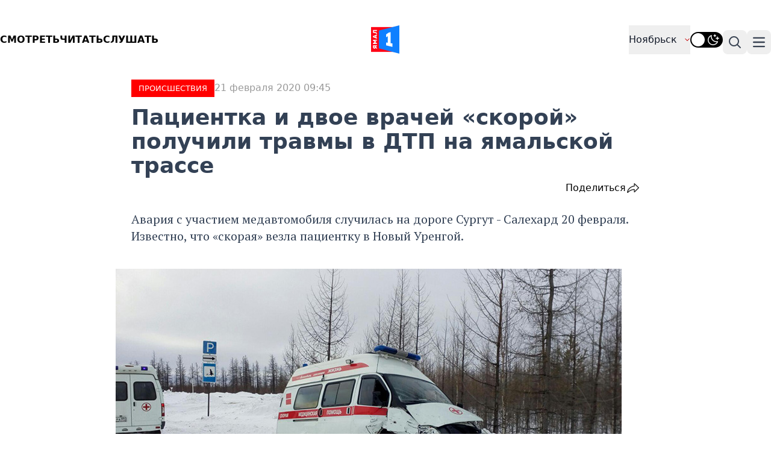

--- FILE ---
content_type: text/html; charset=UTF-8
request_url: https://yamal1.ru/novosti/2020/02/21/patcientka-i-dvoe-vrachei-poluchili-travmy-v-dtp-na-iamal-skoi-trasse/
body_size: 16988
content:
<!DOCTYPE html>
<html lang="ru">

<head>
    <meta charset="utf-8">
    <meta name="viewport" content="width=device-width, initial-scale=1.0">

    <link rel="canonical" href="https://yamal1.ru/novosti/2020/02/21/patcientka-i-dvoe-vrachei-poluchili-travmy-v-dtp-na-iamal-skoi-trasse/">
    <link href="/local/templates/yamal/image/icon/favicon.ico" rel="shortcut icon" type="image/vnd.microsoft.icon">
	<link href="/local/templates/yamal/image/icon/apple-touch-icon.png" rel="apple-touch-icon" sizes="180x180">
	<link href="/local/templates/yamal/image/icon/favicon-32x32.png" rel="icon" type="image/png" sizes="32x32">
	<link href="/local/templates/yamal/image/icon/favicon-16x16.png"rel="icon" type="image/png" sizes="16x16">
	<link href="/local/templates/yamal/image/icon/site.webmanifest"rel="manifest">

    <base href="https://yamal1.ru/novosti/2020/02/21/patcientka-i-dvoe-vrachei-poluchili-travmy-v-dtp-na-iamal-skoi-trasse/" />
    <meta name="resourse-type" content="Document" />
    <meta name="MobileOptimized" content="width" />
    <meta name="HandheldFriendly" content="true" />
        <meta name="author" content="YAMAL1.RU" />
    <meta name="owner" content="YAMAL1.RU">
    <meta name="revisit-after" content="4 days">
    <meta name="twitter:url" content="https://yamal1.ru/novosti/2020/02/21/patcientka-i-dvoe-vrachei-poluchili-travmy-v-dtp-na-iamal-skoi-trasse/">
    <meta name="twitter:title" content="Пациентка и двое врачей  «скорой» получили травмы в ДТП на ямальской трассе">
    <meta name="twitter:card" content="summary_large_image">
    <meta name="twitter:site" content="@YAMAL1.RU">
    <meta name="twitter:description" content="Авария с участием медавтомобиля случилась на дороге Сургут - Салехард 20 февраля. Известно, что «скорая» везла пациентку в Новый Уренгой.">
    <meta name="twitter:creator" content="@YAMAL1.RU">
    <meta name="twitter:image:src" content="https://yamal1.ru/upload/iblock/d41/uoxfb6rsp5m7jskh3j92l6aakdwsq3j6.jpg">
    <meta name="twitter:image" content="https://yamal1.ru/upload/iblock/d41/uoxfb6rsp5m7jskh3j92l6aakdwsq3j6.jpg">
    <meta name="twitter:domain" content="YAMAL1.RU">
    <meta name="og:title" content="Пациентка и двое врачей  «скорой» получили травмы в ДТП на ямальской трассе">
    <meta name="og:site_name" content="YAMAL1.RU">
    <meta name="og:type" content="article">
    <meta name="og:image" content="https://yamal1.ru/upload/iblock/d41/uoxfb6rsp5m7jskh3j92l6aakdwsq3j6.jpg">
    <meta name="og:description" content="Авария с участием медавтомобиля случилась на дороге Сургут - Салехард 20 февраля. Известно, что «скорая» везла пациентку в Новый Уренгой.">
    <meta name="og:url" content="https://yamal1.ru/novosti/2020/02/21/patcientka-i-dvoe-vrachei-poluchili-travmy-v-dtp-na-iamal-skoi-trasse/">
    <meta name="article:author" content="YAMAL1.RU">
    <meta name="article:section" content="ПРОИCШЕСТВИЯ,Ямал">
    <meta name="title" content="Пациентка и двое врачей  «скорой» получили травмы в ДТП на ямальской трассе">
    <title>Пациентка и двое врачей  «скорой» получили травмы в ДТП на ямальской трассе</title>
    <meta http-equiv="Content-Type" content="text/html; charset=UTF-8" />
<meta name="robots" content="index, follow" />
<meta name="keywords" content="Ямал, трасса, авария, ДТП, скорая помощь, травмы" />
<meta name="description" content="Авария с участием медавтомобиля случилась на дороге Сургут - Салехард 20 февраля. Известно, что «скорая» везла пациентку в Новый Уренгой." />
<script data-skip-moving="true">(function(w, d, n) {var cl = "bx-core";var ht = d.documentElement;var htc = ht ? ht.className : undefined;if (htc === undefined || htc.indexOf(cl) !== -1){return;}var ua = n.userAgent;if (/(iPad;)|(iPhone;)/i.test(ua)){cl += " bx-ios";}else if (/Windows/i.test(ua)){cl += ' bx-win';}else if (/Macintosh/i.test(ua)){cl += " bx-mac";}else if (/Linux/i.test(ua) && !/Android/i.test(ua)){cl += " bx-linux";}else if (/Android/i.test(ua)){cl += " bx-android";}cl += (/(ipad|iphone|android|mobile|touch)/i.test(ua) ? " bx-touch" : " bx-no-touch");cl += w.devicePixelRatio && w.devicePixelRatio >= 2? " bx-retina": " bx-no-retina";if (/AppleWebKit/.test(ua)){cl += " bx-chrome";}else if (/Opera/.test(ua)){cl += " bx-opera";}else if (/Firefox/.test(ua)){cl += " bx-firefox";}ht.className = htc ? htc + " " + cl : cl;})(window, document, navigator);</script>


<link href="/bitrix/cache/css/s1/yamal/page_b0bb78aa8307a368a3df964fcbd9eada/page_b0bb78aa8307a368a3df964fcbd9eada_v1.css?17543002343018" type="text/css"  rel="stylesheet" />
<link href="/bitrix/cache/css/s1/yamal/template_6c8d4b28b81fe36091c5f3e29534129c/template_6c8d4b28b81fe36091c5f3e29534129c_v1.css?1754300234919" type="text/css"  data-template-style="true" rel="stylesheet" />







    
        <link rel="stylesheet" href="/local/templates/yamal/css/lib/fancybox.min.css">
    <link rel="stylesheet" href="/local/templates/yamal/css/lib/swiper-bundle.min.css">
  
    <link rel="stylesheet" href="/local/templates/yamal/public/style.css">
    
                    
                
    
    <style>
        @import url('/local/templates/yamal/css/fonts.css');
    </style>

    <link rel="preconnect" href="https://fonts.googleapis.com">
    <link rel="preconnect" href="https://fonts.gstatic.com" crossorigin>
    <link href="https://fonts.googleapis.com/css2?family=PT+Serif:ital,wght@0,400;0,700;1,400;1,700&display=swap" rel="stylesheet">
    </head>

<body class="dark:bg-slate-800  dark:text-white">
    <!-- Yandex.Metrika counter -->
      <noscript><div><img src="https://mc.yandex.ru/watch/82650532" style="position:absolute; left:-9999px;" alt="" /></div></noscript> <!-- /Yandex.Metrika counter -->
        
            <header itemscope itemtype="http://schema.org/Organization">
      
      

        <!--Видео-->  

        <!--div class="container m-auto">
                <div class="mb-[12px]">
                    <div class="flex flex-wrap justify-start align-start w-full gap-[32px]">
                        <div class="relative w-screen max-h-[300px]" itemscope="" itemtype="http://schema.org/NewsArticle">
                            <a href="https://vk.com/wall-101544511_180527" title="yamal1">
                            <video autoplay="true" muted="true" loop="true">
                                <source type="video/webm" src="/upload/banners/duh.webm" />
                                <source type="video/mp4" src="/upload/banners/duh.mp4" />
                            </video>
                            </a>
                        </div>
                    </div>
                </div>
        </div-->

        <!--Статика-->   

        <!--div class="container m-auto">
                <div class="mb-[12px]">
                    <div class="flex flex-wrap justify-start align-start w-full gap-[32px]">
                        <div class="relative w-screen max-h-[300px]" style="background-color:#071e63;" itemscope="" itemtype="http://schema.org/NewsArticle">
                            <a href="https://yamal1.ru/novosti/2025/08/02/semak_o_transferah_konkurencii_i_borbe_za_chempionstvo/" title="yamal1">
                           <img style="  display: block;
                                            margin-left: auto; 
                                            margin-right: auto; 
                                            height: auto;"
                            src="/upload/banners/banner_semak_resize.png" />
                            </a>
                        </div>
                    </div>
                </div>
        </div-->
      
      


            <section class="lg:hidden" itemscope itemtype="http://schema.org/NewsArticle">
        <div class="container m-auto">
            <div class="mb-[12px]">
                <a href="/spetcproekty/" title="Спецпроекты"><span class="py-[6px] px-[16px] text-white bg-[#E3120E] uppercase font-semibold text-lg" itemprop="articleSection">Спецпроект</span></a>
                <div class="flex flex-wrap justify-start align-start w-full gap-[32px]">
                    <div class="relative w-screen max-h-[460px]" itemscope itemtype="http://schema.org/NewsArticle">
                        <a href="/novosti/2026/01/05/kakoe-est-obuchenie-v-kompanii/" title="Какое есть обучение в компании?">
                            <img class="w-[100%] h-[100%] object-cover" src="/upload/resize_cache/iblock/895/840_472_1/83nqsf055tn31adzkdlft18ehgz59r6t.jpg" alt="" itemprop="image">
                            <div class="bg-gradient-to-t from-[#070707] to-transparent absolute h-[100%] w-[100%] bottom-0">
                                <div class="flex gap-[12px] absolute bottom-[32px] left-[18px] md:left-[28px] flex-wrap">
                                    <div class="w-[100%]">
                                        <h3 class="w-full lg:w-[60%] text-white text-[32px] font-semibold inline-block text-xl md:text-3xl dark:text-white" itemprop="headline">
                                            Какое есть обучение в компании?                                        </h3>
                                    </div>
                                </div>
                            </div>
                        </a>
                    </div>
                </div>
            </div>
    </section>
        
        <div class="container m-auto">
            <div class="grid grid-cols-3 header__bottom pt-[42px] md:pb-[42px] pb-[20px] align-middle">
                <nav class="hidden md:flex">
                    <ul class="flex gap-[24px] uppercase font-semibold">
                        <a class="m-auto" href="#" data-modal-target="default-modal" data-modal-toggle="default-modal">
                            <li>Смотреть</li>
                        </a>
                        <a class="m-auto" href="/spetcproekty/">
                            <li>Читать</li>
                        </a>
                        <a class="m-auto" href="/radio/" target="_blank">Слушать</a>
                    </ul>
                </nav>
                <button data-collapse-toggle="mega-menu-search" type="button" class="md:hidden inline-flex items-center p-1 w-10 h-10 justify-center text-sm text-gray-700 rounded-lg hover:bg-gray-100 focus:outline-none focus:ring-2 focus:ring-gray-200 dark:text-gray-400 dark:hover:bg-gray-700 dark:focus:ring-gray-600 mt-1 aria-controls=" mega-menu-full" aria-expanded="false">
                    <span class="sr-only">Поиск</span>
                    <svg xmlns="http://www.w3.org/2000/svg" fill="none" viewBox="0 0 22 22" stroke-width="2.5" stroke="currentColor" class="w-7 h-7">
                        <path stroke-linecap="round" stroke-linejoin="round" d="M21 21l-5.197-5.197m0 0A7.5 7.5 0 105.196 5.196a7.5 7.5 0 0010.607 10.607z" />
                    </svg>
                </button>

                <!--Logo-->
                <figure class="flex justify-center">
                    <a href="https://yamal1.ru"><img src="/local/templates/yamal/image/logo.svg" alt="logo" width="47px"></a>
                </figure>

                <div class="flex justify-end gap-[10px]">
                                        <button data-collapse-toggle="mega-menu-full-geo" class="hidden md:flex items-center justify-between w-full py-2 px-3 font-medium text-gray-900 border-b border-gray-100 md:w-auto hover:bg-gray-50 md:hover:bg-transparent md:border-0 md:p-0 dark:text-white focus:ring-gray-200  dark:hover:bg-gray-700 md:dark:hover:bg-transparent dark:focus:ring-gray-600 dark:border-gray-700 ">
                        Ноябрьск                        <svg xmlns="http://www.w3.org/2000/svg" viewBox="0 0 24 24" fill="currentColor" class="w-2.5 h-2.5 ms-3 stroke-red-500">
                            <path fill-rule="evenodd" d="M12.53 16.28a.75.75 0 01-1.06 0l-7.5-7.5a.75.75 0 011.06-1.06L12 14.69l6.97-6.97a.75.75 0 111.06 1.06l-7.5 7.5z" clip-rule="evenodd" stroke-width="2" stroke-linejoin="round" />
                        </svg>
                    </button>

                    <div class="flex relative">
                        <input class="m-auto hidden peer/theme light-switch" name="light-switch" id="theme-switch" type="checkbox">

                                                <label for="theme-switch" class="m-auto w-[54px] h-[26px] rounded-[50px] bg-black peer-checked/theme:bg-amber-300 duration-200"></label>
                        <label for="theme-switch" class="w-[22px] h-[22px] rounded-[50%] bg-white absolute top-[50%] translate-y-[-50%] left-[2px] peer-checked/theme:left-[29px] duration-200"></label>

                        <label for="theme-switch" class="absolute top-[50%] translate-y-[-50%] right-[6px] opacity-100 peer-checked/theme:opacity-0 duration-200">
                            <img class="" src="/local/templates/yamal/image/icon/dark_theme.svg" alt="">
                        </label>

                        <label for="theme-switch" class="absolute top-[50%] translate-y-[-50%] left-[6px] opacity-0 peer-checked/theme:opacity-100 duration-200">
                            <img class="" src="/local/templates/yamal/image/icon/light_theme.svg" alt="">
                        </label>
                    </div>


                    <button data-collapse-toggle="mega-menu-search" type="button" class="hidden md:inline-flex items-center p-2 w-10 h-10 justify-center text-sm text-gray-700 rounded-lg hover:bg-gray-100 focus:outline-none focus:ring-2 focus:ring-gray-200 dark:text-gray-400 dark:hover:bg-gray-700 dark:focus:ring-gray-600 sm:mt-2 mt-1 aria-controls=" mega-menu-full" aria-expanded="false">
                        <span class="sr-only">Поиск</span>
                        <svg xmlns="http://www.w3.org/2000/svg" fill="none" viewBox="0 0 24 24" stroke-width="2" stroke="currentColor" class="w-6 h-6">
                            <path stroke-linecap="round" stroke-linejoin="round" d="M21 21l-5.197-5.197m0 0A7.5 7.5 0 105.196 5.196a7.5 7.5 0 0010.607 10.607z" />
                        </svg>
                    </button>

                    <button data-collapse-toggle="mega-menu-full-dropdown" type="button" class="inline-flex items-center p-2 w-10 h-10 justify-center text-sm text-gray-700 rounded-lg hover:bg-gray-100 focus:outline-none focus:ring-2 focus:ring-gray-200 dark:text-gray-400 dark:hover:bg-gray-700 dark:focus:ring-gray-600 sm:mt-2 mt-1 aria-controls=" mega-menu-full" aria-expanded="false">
                        <span class="sr-only">Навигация по категориям</span>
                        <svg class="w-5 h-5" aria-hidden="true" xmlns="http://www.w3.org/2000/svg" fill="none" viewBox="0 0 17 14">
                            <path stroke="currentColor" stroke-linecap="round" stroke-linejoin="round" stroke-width="2" d="M1 1h15M1 7h15M1 13h15" />
                        </svg>
                    </button>
                </div>
            </div>
            <div class="grid grid-cols-3 md:hidden uppercase font-semibold pb-[42px] mb-[10px]">
                <a href="#" class="flex justify-start ml-3" data-modal-target="default-modal" data-modal-toggle="default-modal" class="flex justify-start ml-3">Смотреть</a>
                <a href="/spetcproekty/" class="m-auto">Читать</a>
                <a href="/radio/" class="flex justify-end mr-3">Слушать</a>
            </div>
        </div>
        </div>

        
        <div id="default-modal" tabindex="-1" aria-hidden="true" class="hidden overflow-y-auto overflow-x-hidden fixed top-0 right-0 left-0 z-50 justify-center items-center w-full md:inset-0 h-[calc(100%-1rem)] max-h-full" onclick="StopPlayPlayer()">
    <div class="relative p-4 w-full max-w-2xl max-h-full">
        <!-- Modal content -->
        <div class="relative bg-black rounded-lg shadow dark:bg-gray-700">
            <!-- Modal header -->
            <div class="flex items-center justify-between pl-4 md:pl-4 rounded-t dark:border-gray-600 gap-[6px]">
				<div class="m-auto mx-0 w-[6px] h-[6px] bg-[#E3120E] rounded-[50%]"></div>
                <div class="text-base font-semibold text-gray-200 dark:text-white">
                    Прямой эфир
                </div>
                <button type="button" class="text-gray-400 bg-transparent hover:bg-gray-200 hover:text-gray-900 rounded-lg text-sm w-8 h-8 ms-auto inline-flex justify-center items-center dark:hover:bg-gray-600 dark:hover:text-white" data-modal-hide="default-modal" onclick="StopPlayPlayer()">
                    <svg class="w-3 h-3" aria-hidden="true" xmlns="http://www.w3.org/2000/svg" fill="none" viewBox="0 0 14 14">
                        <path stroke="currentColor" stroke-linecap="round" stroke-linejoin="round" stroke-width="2" d="m1 1 6 6m0 0 6 6M7 7l6-6M7 7l-6 6" />
                    </svg>
                    <span class="sr-only">Закрыть</span>
                </button>
            </div>
            <!-- Modal body -->
            <div class="p-1 md:p-2">
                <p class="text-base leading-relaxed text-gray-500 dark:text-gray-400">
                <div class="player_cont01 embed-responsive embed-responsive-16by9">
                    <div id="player"></div>

                                        
                </div>


                </p>
            </div>
        </div>
    </div>
</div>            <!--Menu-->
            
<nav class="bg-white border-gray-200 dark:border-gray-600 dark:bg-gray-900 container m-auto">

	<div id="mega-menu-full-dropdown" class="mt-1 border-gray-200 shadow-sm bg-gray-50 md:bg-white dark:bg-gray-800 dark:border-gray-600 hidden">
		<div class="grid px-4 pb-5 mx-auto text-gray-900 dark:text-white lg:grid-cols-3 md:px-6">
			<ul>
						<li>
			<a href="/?nt=ekonomika" title="ЭКОНОМИКА" class="block p-3 rounded-lg hover:bg-gray-100 dark:hover:bg-gray-700">
				<div class="font-semibold">ЭКОНОМИКА</div>
			</a>
		</li>
			<li>
			<a href="/?nt=proishestviia" title="ПРОИCШЕСТВИЯ" class="block p-3 rounded-lg hover:bg-gray-100 dark:hover:bg-gray-700">
				<div class="font-semibold">ПРОИCШЕСТВИЯ</div>
			</a>
		</li>
			<li>
			<a href="/?nt=politika" title="ПОЛИТИКА" class="block p-3 rounded-lg hover:bg-gray-100 dark:hover:bg-gray-700">
				<div class="font-semibold">ПОЛИТИКА</div>
			</a>
		</li>
				</ul>
			<ul>
				<li>
			<a href="/?nt=sport" title="СПОРТ" class="block p-3 rounded-lg hover:bg-gray-100 dark:hover:bg-gray-700">
				<div class="font-semibold">СПОРТ</div>
			</a>
		</li>
			<li>
			<a href="/?nt=kul-tura" title="КУЛЬТУРА" class="block p-3 rounded-lg hover:bg-gray-100 dark:hover:bg-gray-700">
				<div class="font-semibold">КУЛЬТУРА</div>
			</a>
		</li>
			<li>
			<a href="/?nt=afisha" title="АФИША" class="block p-3 rounded-lg hover:bg-gray-100 dark:hover:bg-gray-700">
				<div class="font-semibold">АФИША</div>
			</a>
		</li>
				</ul>
			<ul>
				<li>
			<a href="/?nt=obshchestvo" title="ОБЩЕСТВО" class="block p-3 rounded-lg hover:bg-gray-100 dark:hover:bg-gray-700">
				<div class="font-semibold">ОБЩЕСТВО</div>
			</a>
		</li>
			<li>
			<a href="/?nt=obrazovanie" title="ОБРАЗОВАНИЕ" class="block p-3 rounded-lg hover:bg-gray-100 dark:hover:bg-gray-700">
				<div class="font-semibold">ОБРАЗОВАНИЕ</div>
			</a>
		</li>
			<li>
			<a href="/?nt=meditcina" title="МЕДИЦИНА" class="block p-3 rounded-lg hover:bg-gray-100 dark:hover:bg-gray-700">
				<div class="font-semibold">МЕДИЦИНА</div>
			</a>
		</li>
				</ul>
			<ul>
				<li>
			<a href="/?nt=pogoda" title="ПОГОДА" class="block p-3 rounded-lg hover:bg-gray-100 dark:hover:bg-gray-700">
				<div class="font-semibold">ПОГОДА</div>
			</a>
		</li>
			<li>
			<a href="/?nt=ekologiia" title="ЭКОЛОГИЯ" class="block p-3 rounded-lg hover:bg-gray-100 dark:hover:bg-gray-700">
				<div class="font-semibold">ЭКОЛОГИЯ</div>
			</a>
		</li>
			<li>
			<a href="/?nt=transport" title="ТРАНСПОРТ" class="block p-3 rounded-lg hover:bg-gray-100 dark:hover:bg-gray-700">
				<div class="font-semibold">ТРАНСПОРТ</div>
			</a>
		</li>
				</ul>
			<ul>
				<li>
			<a href="/?nt=tek" title="ТЭК" class="block p-3 rounded-lg hover:bg-gray-100 dark:hover:bg-gray-700">
				<div class="font-semibold">ТЭК</div>
			</a>
		</li>
			<li>
			<a href="/?nt=zhkkh" title="ЖКХ" class="block p-3 rounded-lg hover:bg-gray-100 dark:hover:bg-gray-700">
				<div class="font-semibold">ЖКХ</div>
			</a>
		</li>
			<li>
			<a href="/?nt=stroitel-stvo" title="СТРОИТЕЛЬСТВО" class="block p-3 rounded-lg hover:bg-gray-100 dark:hover:bg-gray-700">
				<div class="font-semibold">СТРОИТЕЛЬСТВО</div>
			</a>
		</li>
	
			</ul>
		</div>
	</div>
</nav>
        <!--Search-->
        <nav class="bg-white border-gray-200 dark:border-gray-600 dark:bg-gray-900 container m-auto">

            <div id="mega-menu-search" class="mt-1 border-gray-200 shadow-sm bg-gray-50 md:bg-white  dark:bg-gray-800 dark:border-gray-600 hidden">
                <div class="grid px-4 pb-5 mx-auto text-gray-900 dark:text-white grid-cols-1 md:px-6">
                    <div class="relative mt-3 ">
                        <form id="sform_min01" action="/search/" method="get">
                            <button class="absolute inset-y-0 start-0 flex items-center ps-3">
                                <svg class="w-4 h-4 text-gray-500 dark:text-gray-400" aria-hidden="true" xmlns="http://www.w3.org/2000/svg" fill="none" viewBox="0 0 20 20">
                                    <path stroke="currentColor" stroke-linecap="round" stroke-linejoin="round" stroke-width="2" d="m19 19-4-4m0-7A7 7 0 1 1 1 8a7 7 0 0 1 14 0Z" />
                                </svg>
                            </button>

                            <input name="q" type="text" id="search-navbar" class="block w-full p-2 ps-10 text-sm text-gray-900 border border-gray-300 rounded-lg bg-gray-50 focus:ring-blue-500 focus:border-blue-500 dark:bg-gray-700 dark:border-gray-600 dark:placeholder-gray-400 dark:text-white dark:focus:ring-blue-500 dark:focus:border-blue-500" placeholder="Введите слово..." value="">
                        </form>
                    </div>


                </div>
            </div>
        </nav>

        <!--GEO-->
        <nav class="bg-white border-gray-200 dark:border-gray-600 dark:bg-gray-900 container m-auto">
    <div id="mega-menu-full-geo" class="mt-1 border-gray-200 shadow-sm bg-gray-50 md:bg-white dark:bg-gray-800 dark:border-gray-600 hidden">
        <div class="grid px-4 pb-5 mx-auto text-gray-900 dark:text-white xl:grid-cols-4 grid-cols-2 md:px-6">
            <ul>
                        <li>
            <a href="/geo/iamal/" title="Ямал" class="block p-3 rounded-lg hover:bg-gray-100 dark:hover:bg-gray-700">
                <div class="font-semibold">Ямал</div>
            </a>
        </li>
            <li>
            <a href="/geo/novyi-urengoi/" title="Новый Уренгой" class="block p-3 rounded-lg hover:bg-gray-100 dark:hover:bg-gray-700">
                <div class="font-semibold">Новый Уренгой</div>
            </a>
        </li>
            <li>
            <a href="/geo/noiabr-sk/" title="Ноябрьск" class="block p-3 rounded-lg hover:bg-gray-100 dark:hover:bg-gray-700">
                <div class="font-semibold">Ноябрьск</div>
            </a>
        </li>
            <li>
            <a href="/geo/salekhard/" title="Салехард" class="block p-3 rounded-lg hover:bg-gray-100 dark:hover:bg-gray-700">
                <div class="font-semibold">Салехард</div>
            </a>
        </li>
            <li>
            <a href="/geo/nadym/" title="Надым" class="block p-3 rounded-lg hover:bg-gray-100 dark:hover:bg-gray-700">
                <div class="font-semibold">Надым</div>
            </a>
        </li>
                </ul>
            <ul>
                <li>
            <a href="/geo/gubkinskii/" title="Губкинский" class="block p-3 rounded-lg hover:bg-gray-100 dark:hover:bg-gray-700">
                <div class="font-semibold">Губкинский</div>
            </a>
        </li>
            <li>
            <a href="/geo/muravlenko/" title="Муравленко" class="block p-3 rounded-lg hover:bg-gray-100 dark:hover:bg-gray-700">
                <div class="font-semibold">Муравленко</div>
            </a>
        </li>
            <li>
            <a href="/geo/labytnangi/" title="Лабытнанги" class="block p-3 rounded-lg hover:bg-gray-100 dark:hover:bg-gray-700">
                <div class="font-semibold">Лабытнанги</div>
            </a>
        </li>
            <li>
            <a href="/geo/tarko-sale/" title="Тарко-Сале" class="block p-3 rounded-lg hover:bg-gray-100 dark:hover:bg-gray-700">
                <div class="font-semibold">Тарко-Сале</div>
            </a>
        </li>
            <li>
            <a href="/geo/pangody/" title="Пангоды" class="block p-3 rounded-lg hover:bg-gray-100 dark:hover:bg-gray-700">
                <div class="font-semibold">Пангоды</div>
            </a>
        </li>
                </ul>
            <ul>
                <li>
            <a href="/geo/purpe/" title="Пурпе" class="block p-3 rounded-lg hover:bg-gray-100 dark:hover:bg-gray-700">
                <div class="font-semibold">Пурпе</div>
            </a>
        </li>
            <li>
            <a href="/geo/tazovskii/" title="Тазовский" class="block p-3 rounded-lg hover:bg-gray-100 dark:hover:bg-gray-700">
                <div class="font-semibold">Тазовский</div>
            </a>
        </li>
            <li>
            <a href="/geo/iar-sale/" title="Яр-Сале" class="block p-3 rounded-lg hover:bg-gray-100 dark:hover:bg-gray-700">
                <div class="font-semibold">Яр-Сале</div>
            </a>
        </li>
            <li>
            <a href="/geo/urengoi/" title="Уренгой" class="block p-3 rounded-lg hover:bg-gray-100 dark:hover:bg-gray-700">
                <div class="font-semibold">Уренгой</div>
            </a>
        </li>
            <li>
            <a href="/geo/kharp/" title="Харп" class="block p-3 rounded-lg hover:bg-gray-100 dark:hover:bg-gray-700">
                <div class="font-semibold">Харп</div>
            </a>
        </li>
                </ul>
            <ul>
                <li>
            <a href="/geo/krasnosel-kup/" title="Красноселькуп" class="block p-3 rounded-lg hover:bg-gray-100 dark:hover:bg-gray-700">
                <div class="font-semibold">Красноселькуп</div>
            </a>
        </li>
            <li>
            <a href="/geo/muzhi/" title="Мужи" class="block p-3 rounded-lg hover:bg-gray-100 dark:hover:bg-gray-700">
                <div class="font-semibold">Мужи</div>
            </a>
        </li>
            <li>
            <a href="/geo/aksarka/" title="Аксарка" class="block p-3 rounded-lg hover:bg-gray-100 dark:hover:bg-gray-700">
                <div class="font-semibold">Аксарка</div>
            </a>
        </li>
            <li>
            <a href="/geo/tumen/" title="Тюмень" class="block p-3 rounded-lg hover:bg-gray-100 dark:hover:bg-gray-700">
                <div class="font-semibold">Тюмень</div>
            </a>
        </li>
            <li>
            <a href="/geo/hmao-ugra/" title="ХМАО-Югра" class="block p-3 rounded-lg hover:bg-gray-100 dark:hover:bg-gray-700">
                <div class="font-semibold">ХМАО-Югра</div>
            </a>
        </li>
                </ul>
            <ul>
                <li>
            <a href="/geo/sankt-peterburg/" title="Санкт-Петербург" class="block p-3 rounded-lg hover:bg-gray-100 dark:hover:bg-gray-700">
                <div class="font-semibold">Санкт-Петербург</div>
            </a>
        </li>
            <li>
            <a href="/geo/omsk/" title="Омск" class="block p-3 rounded-lg hover:bg-gray-100 dark:hover:bg-gray-700">
                <div class="font-semibold">Омск</div>
            </a>
        </li>
                </ul>
        </div>
    </div>
</nav>
    </header><article itemscope itemtype="http://schema.org/NewsArticle">
	<div class="container m-auto prose prose-xl prose-slate dark:prose-invert pl-5 pr-5 xl:pr-0 sm:pl-0">
				<div class="flex gap-[12px]">
			<span class="bg-[#ff0000] uppercase text-[13px] font-medium px-[12px] py-[3px] text-white">
				ПРОИCШЕСТВИЯ			</span>

			<div class="text-[#999999] text-[16px] font-medium">
				21 февраля 2020 09:45			</div>
		</div>
		<h1 class="mt-[14px] inline-block text-2xl sm:text-4xl prose prose-slate dark:prose-invert">
			Пациентка и двое врачей  «скорой» получили травмы в ДТП на ямальской трассе		</h1>

				<div class="flex justify-between not-prose">
			<div class="flex gap-[8px] text-[#000000] px-[16px] py-[6px] rounded-md">
				<!--img src="/local/templates/yamal/image/icon/comment.svg" alt="Комментарии">
				<span-- id="comment_count_body">0</span-->
			</div>
			<div class="flex gap-[8px] font-medium text-[16px]">
				<div class="text-[#000000]">
										
					<div class="dropdown ">
						<div class="dropbtn "> Поделиться<!--div class="rep_img_icon"></div--></div>
						<div class="dropdown-content">
							<a href="http://vk.com/share.php?url=https://yamal1.ru/novosti/2020/02/21/patcientka-i-dvoe-vrachei-poluchili-travmy-v-dtp-na-iamal-skoi-trasse/&title=https://yamal1.ru/novosti/2020/02/21/patcientka-i-dvoe-vrachei-poluchili-travmy-v-dtp-na-iamal-skoi-trasse/&description=Авария с участием медавтомобиля случилась на дороге Сургут - Салехард 20 февраля. Известно, что «скорая» везла пациентку в Новый Уренгой.&image=/upload/iblock/d41/uoxfb6rsp5m7jskh3j92l6aakdwsq3j6.jpg&noparse=true">В контакте</a><a href="https://connect.ok.ru/offer?url=https://yamal1.ru/novosti/2020/02/21/patcientka-i-dvoe-vrachei-poluchili-travmy-v-dtp-na-iamal-skoi-trasse/">Одноклассники</a><a href="https://t.me/share/url?url=https://yamal1.ru/novosti/2020/02/21/patcientka-i-dvoe-vrachei-poluchili-travmy-v-dtp-na-iamal-skoi-trasse/">Telegram</a>						</div>
					</div>

														</div>
				<img src="/local/templates/yamal/image/icon/share.svg" alt="">
			</div>
		</div>
					<p class="lead">Авария с участием медавтомобиля случилась на дороге Сургут - Салехард 20 февраля. Известно, что «скорая» везла пациентку в Новый Уренгой.</p>
			</div>

	
	
			<figure class="container m-auto my-[40px] 2xl:px-[15%] xl:px-[15%] pl-3 pr-3 sm:pl-0 relative">
			<a href="/upload/iblock/d41/uoxfb6rsp5m7jskh3j92l6aakdwsq3j6.jpg" data-fancybox="">
				<img src="/upload/iblock/d41/uoxfb6rsp5m7jskh3j92l6aakdwsq3j6.jpg" alt="">
			</a>
			<figcaption>Фото Госавтоинспекции Ямала.</figcaption>
		</figure>
	
	
	<div class="container m-auto prose prose-xl prose-slate dark:prose-invert pl-5 pr-5 xl:pr-0 sm:pl-0">
		<div class="mt-[28px] text-[19px] leading-[1.4] font-normal">
			<p>Пациентка и двое врачей «скорой» получили травмы в ДТП на ямальской трассе. Авария с участием медавтомобиля случилась на дороге Сургут - Салехард 20 февраля. Известно, что «скорая» везла пациентку в Новый Уренгой.</p>

<p>«ДТП произошло в 11.50 в Надымском районе на дорожном участке Пангоды - Правохеттинский. Водитель «скорой помощи» не учел особенности и состояние транспортного средства, дорожные и метеорологические условия, в частности видимость в направлении движения, а также дистанцию, не справился с управлением, допустил столкновение с автомобилем УАЗ», - сообщили в окружной Госавтоинспекции.</p>

<p>В результате ДТП травмы получили трое пассажиров, среди которых пациентка и два медицинских работника. Двое из них были госпитализированы.</p>

<p>Всего с начала года на дорогах Ямала было зарегистрировано 898 ДТП, в которых погибли 11 человек и 73 получили травмы, в их числе 5 детей.</p>		</div>
			</div>

				<div class="container m-auto prose prose-xl prose-slate dark:prose-invert pl-5 pr-5 xl:pr-0 sm:pl-0 mt-[35px] flex gap-[6px] flex-wrap">
							<a class="not-prose" href="/spg/search_meta/?q=%D0%AF%D0%BC%D0%B0%D0%BB">
					<div class="bg-[#F1F3F4] dark:bg-[#334155] px-[16px] py-[6px] text-sm">
						Ямал					</div>
				</a>
							<a class="not-prose" href="/spg/search_meta/?q=%D1%82%D1%80%D0%B0%D1%81%D1%81%D0%B0">
					<div class="bg-[#F1F3F4] dark:bg-[#334155] px-[16px] py-[6px] text-sm">
						трасса					</div>
				</a>
							<a class="not-prose" href="/spg/search_meta/?q=%D0%B0%D0%B2%D0%B0%D1%80%D0%B8%D1%8F">
					<div class="bg-[#F1F3F4] dark:bg-[#334155] px-[16px] py-[6px] text-sm">
						авария					</div>
				</a>
							<a class="not-prose" href="/spg/search_meta/?q=%D0%94%D0%A2%D0%9F">
					<div class="bg-[#F1F3F4] dark:bg-[#334155] px-[16px] py-[6px] text-sm">
						ДТП					</div>
				</a>
							<a class="not-prose" href="/spg/search_meta/?q=%D1%81%D0%BA%D0%BE%D1%80%D0%B0%D1%8F+%D0%BF%D0%BE%D0%BC%D0%BE%D1%89%D1%8C">
					<div class="bg-[#F1F3F4] dark:bg-[#334155] px-[16px] py-[6px] text-sm">
						скорая помощь					</div>
				</a>
							<a class="not-prose" href="/spg/search_meta/?q=%D1%82%D1%80%D0%B0%D0%B2%D0%BC%D1%8B">
					<div class="bg-[#F1F3F4] dark:bg-[#334155] px-[16px] py-[6px] text-sm">
						травмы					</div>
				</a>
					</div>
	
	<!--div class="container prose prose-xl prose-slate dark:prose-invert m-auto px-5 sm:pl-0 mt-[32px]">
		<div class="shadow-[0_6px_24px_-4px_rgba(0,0,0,0.12)] dark:bg-[#475569] p-[20px] md:flex gap-[20px] mb-[32px]">
			<p class="m-auto text-lg inline-block align-middle leading-[1.1] pb-5">
				Неудобно на сайте? Читайте самое интересное в Telegram и самое полезное
				в VK
			</p>

			<div class="flex gap-[4px] justify-between">
				<a href="https://t.me/s/yamal_1" class="bg-[#D6F1FF] w-[100px] h-[100%] flex justify-center align-middle">
					<img class="w-[24px]" src="/local/templates/yamal/image/icon/tg.svg" alt="" />
				</a>

				<a href="https://vk.com/yamal1" class="bg-[#D6F1FF] w-[100px] h-[100%] flex justify-center align-middle">
					<img class="w-[24px]" src="/local/templates/yamal/image/icon/vk.svg" alt="" />
				</a>
			</div>
		</div>

					<div id="comment_block_news">
							</div>
			</div--->

</article>

<section class="mt-[50px] mb-[50px]" itemscope itemtype="http://schema.org/ItemList">
    <div class="container m-auto">
        <div class="w-[100%] mb-[24px] pl-5 xl:pl-0">
            <span class="uppercase font-semibold text-[24px]">
            <!--block-->
            </span>
        </div>

        <div class="flex flex-wrap gap-[40px] justify-between">
                            <div class="w-full lg:w-[calc(50%-40px)] xl:w-[calc(33.3%-40px)] relative" itemprop="articleSection">
                <div class="mb-[14px]">
            <a class="w-[100%] relative" href="/?nt=sport" title="СПОРТ">
                <span class="py-[3px] px-[12px] uppercase text-[13px] font-medium text-white bg-[#ff6600]">
                    СПОРТ                </span>
            </a>
        </div>
                <a class="w-[100%] relative aspect-video" href="/novosti/2026/01/20/bortsy-iz-priuralya-zavoevali-rossyp-medaley-na-prestizhnykh-sostyazaniyakh-po-rukopashnomu-boyu/" title="Приуральцы привезли россыпь медалей с престижных соревнований по рукопашному бою" itemprop="url" target="_blank">
                        <img class="w-[100%] object-cover" src="/upload/resize_cache/iblock/04c/840_472_2/xtw1yuit1lah9mvb04fdcdufc16a5uoq.jpg" alt="Приуральцы привезли россыпь медалей с престижных соревнований по рукопашному бою" itemprop="image">
        </a>
        <a class="w-[100%] relative aspect-video" href="/novosti/2026/01/20/bortsy-iz-priuralya-zavoevali-rossyp-medaley-na-prestizhnykh-sostyazaniyakh-po-rukopashnomu-boyu/" title="Приуральцы привезли россыпь медалей с престижных соревнований по рукопашному бою" itemprop="url" target="_blank">
            <h3 class="mt-[14px] text-[20px] font-semibold leading-[26px] pl-5 sm:pl-0" itemprop="headline">
                Приуральцы привезли россыпь медалей с престижных соревнований по рукопашному бою            </h3>
        </a>
        <div class="text-[#999] text-[13px] font-medium mt-[8px] lg:left-[28px] pl-5 sm:pl-0" itemprop="datePublished">
            20 января 19:10        </div>
    </div>

    <div class="w-full lg:w-[calc(50%-40px)] xl:w-[calc(33.3%-40px)] relative" itemprop="articleSection">
                <div class="mb-[14px]">
            <a class="w-[100%] relative" href="/?nt=ekonomika" title="ЭКОНОМИКА">
                <span class="py-[3px] px-[12px] uppercase text-[13px] font-medium text-white bg-[#006633]">
                    ЭКОНОМИКА                </span>
            </a>
        </div>
                <a class="w-[100%] relative aspect-video" href="/novosti/2026/01/20/v-yugre-startovala-kampaniya-po-podache-dokhodovykh-deklaratsiy/" title="Декларационная кампания началась в Югре" itemprop="url" target="_blank">
                        <img class="w-[100%] object-cover" src="/upload/resize_cache/iblock/81b/840_472_2/9b1e9a5fvl0akd6b3img4imj0ccidbg4.jpg" alt="Декларационная кампания началась в Югре" itemprop="image">
        </a>
        <a class="w-[100%] relative aspect-video" href="/novosti/2026/01/20/v-yugre-startovala-kampaniya-po-podache-dokhodovykh-deklaratsiy/" title="Декларационная кампания началась в Югре" itemprop="url" target="_blank">
            <h3 class="mt-[14px] text-[20px] font-semibold leading-[26px] pl-5 sm:pl-0" itemprop="headline">
                Декларационная кампания началась в Югре            </h3>
        </a>
        <div class="text-[#999] text-[13px] font-medium mt-[8px] lg:left-[28px] pl-5 sm:pl-0" itemprop="datePublished">
            20 января 18:59        </div>
    </div>

    <div class="w-full lg:w-[calc(50%-40px)] xl:w-[calc(33.3%-40px)] relative" itemprop="articleSection">
                <div class="mb-[14px]">
            <a class="w-[100%] relative" href="/?nt=politika" title="ПОЛИТИКА">
                <span class="py-[3px] px-[12px] uppercase text-[13px] font-medium text-white bg-[#003366]">
                    ПОЛИТИКА                </span>
            </a>
        </div>
                <a class="w-[100%] relative aspect-video" href="/novosti/2026/01/20/putin-soberet-soveshchanie-s-pravitelstvom-dlya-razbora-obrashcheniy-grazhdan-s-pryamoy-linii-/" title="Путин проведёт совещание с Кабинетом министров по обращениям с прямой линии " itemprop="url" target="_blank">
                        <img class="w-[100%] object-cover" src="/upload/resize_cache/iblock/e0c/840_472_2/678mpzrqo2ob37aii05c7fyccq8u6b58.jpg" alt="Путин проведёт совещание с Кабинетом министров по обращениям с прямой линии " itemprop="image">
        </a>
        <a class="w-[100%] relative aspect-video" href="/novosti/2026/01/20/putin-soberet-soveshchanie-s-pravitelstvom-dlya-razbora-obrashcheniy-grazhdan-s-pryamoy-linii-/" title="Путин проведёт совещание с Кабинетом министров по обращениям с прямой линии " itemprop="url" target="_blank">
            <h3 class="mt-[14px] text-[20px] font-semibold leading-[26px] pl-5 sm:pl-0" itemprop="headline">
                Путин проведёт совещание с Кабинетом министров по обращениям с прямой линии             </h3>
        </a>
        <div class="text-[#999] text-[13px] font-medium mt-[8px] lg:left-[28px] pl-5 sm:pl-0" itemprop="datePublished">
            20 января 18:54        </div>
    </div>

    <div class="w-full lg:w-[calc(50%-40px)] xl:w-[calc(33.3%-40px)] relative" itemprop="articleSection">
                <div class="mb-[14px]">
            <a class="w-[100%] relative" href="/?nt=proishestviia" title="ПРОИCШЕСТВИЯ">
                <span class="py-[3px] px-[12px] uppercase text-[13px] font-medium text-white bg-[#ff0000]">
                    ПРОИCШЕСТВИЯ                </span>
            </a>
        </div>
                <a class="w-[100%] relative aspect-video" href="/novosti/2026/01/20/prokuratura-megiona-pomogla-mestnoy-zhitelnitse-vernut-pokhishchennye-aferistami-dengi/" title="Прокуратура помогла пенсионерке из Мегиона вернуть похищенные аферистами деньги" itemprop="url" target="_blank">
                        <img class="w-[100%] object-cover" src="/upload/resize_cache/iblock/4c9/840_472_2/8a4ejnko8obw8iu3e8hlhkbll69t7x1m.jpg" alt="Прокуратура помогла пенсионерке из Мегиона вернуть похищенные аферистами деньги" itemprop="image">
        </a>
        <a class="w-[100%] relative aspect-video" href="/novosti/2026/01/20/prokuratura-megiona-pomogla-mestnoy-zhitelnitse-vernut-pokhishchennye-aferistami-dengi/" title="Прокуратура помогла пенсионерке из Мегиона вернуть похищенные аферистами деньги" itemprop="url" target="_blank">
            <h3 class="mt-[14px] text-[20px] font-semibold leading-[26px] pl-5 sm:pl-0" itemprop="headline">
                Прокуратура помогла пенсионерке из Мегиона вернуть похищенные аферистами деньги            </h3>
        </a>
        <div class="text-[#999] text-[13px] font-medium mt-[8px] lg:left-[28px] pl-5 sm:pl-0" itemprop="datePublished">
            20 января 18:50        </div>
    </div>

    <div class="w-full lg:w-[calc(50%-40px)] xl:w-[calc(33.3%-40px)] relative" itemprop="articleSection">
                <div class="mb-[14px]">
            <a class="w-[100%] relative" href="/?nt=obshchestvo" title="ОБЩЕСТВО">
                <span class="py-[3px] px-[12px] uppercase text-[13px] font-medium text-white bg-[#999999]">
                    ОБЩЕСТВО                </span>
            </a>
        </div>
                <a class="w-[100%] relative aspect-video" href="/novosti/2026/01/20/bolee-30-tysyach-veruyushchikh-peterburzhtsev-okunulis-v-kreshchenskikh-kupelyakh/" title="Более 30 тысяч петербуржцев окунулись в купели на Крещение" itemprop="url" target="_blank">
                        <img class="w-[100%] object-cover" src="/upload/resize_cache/iblock/b4a/840_472_2/11kv64xn8enpc5xyv1tziqg60e1gcl0p.jpg" alt="Более 30 тысяч петербуржцев окунулись в купели на Крещение" itemprop="image">
        </a>
        <a class="w-[100%] relative aspect-video" href="/novosti/2026/01/20/bolee-30-tysyach-veruyushchikh-peterburzhtsev-okunulis-v-kreshchenskikh-kupelyakh/" title="Более 30 тысяч петербуржцев окунулись в купели на Крещение" itemprop="url" target="_blank">
            <h3 class="mt-[14px] text-[20px] font-semibold leading-[26px] pl-5 sm:pl-0" itemprop="headline">
                Более 30 тысяч петербуржцев окунулись в купели на Крещение            </h3>
        </a>
        <div class="text-[#999] text-[13px] font-medium mt-[8px] lg:left-[28px] pl-5 sm:pl-0" itemprop="datePublished">
            20 января 18:48        </div>
    </div>

    <div class="w-full lg:w-[calc(50%-40px)] xl:w-[calc(33.3%-40px)] relative" itemprop="articleSection">
                <div class="mb-[14px]">
            <a class="w-[100%] relative" href="/?nt=ekonomika" title="ЭКОНОМИКА">
                <span class="py-[3px] px-[12px] uppercase text-[13px] font-medium text-white bg-[#006633]">
                    ЭКОНОМИКА                </span>
            </a>
        </div>
                <a class="w-[100%] relative aspect-video" href="/novosti/2026/01/20/vlasti-sankt-peterburga-zakryli-okolo-50-firm-za-narusheniya-v-proshlom-godu-/" title="В 2025 году власти Санкт-Петербурга закрыли около 50 фирм за нарушения " itemprop="url" target="_blank">
                        <img class="w-[100%] object-cover" src="/upload/resize_cache/iblock/744/840_472_2/j7b6cxoxxgs1820fzb69gqclrqu4egty.jpg" alt="В 2025 году власти Санкт-Петербурга закрыли около 50 фирм за нарушения " itemprop="image">
        </a>
        <a class="w-[100%] relative aspect-video" href="/novosti/2026/01/20/vlasti-sankt-peterburga-zakryli-okolo-50-firm-za-narusheniya-v-proshlom-godu-/" title="В 2025 году власти Санкт-Петербурга закрыли около 50 фирм за нарушения " itemprop="url" target="_blank">
            <h3 class="mt-[14px] text-[20px] font-semibold leading-[26px] pl-5 sm:pl-0" itemprop="headline">
                В 2025 году власти Санкт-Петербурга закрыли около 50 фирм за нарушения             </h3>
        </a>
        <div class="text-[#999] text-[13px] font-medium mt-[8px] lg:left-[28px] pl-5 sm:pl-0" itemprop="datePublished">
            20 января 18:42        </div>
    </div>

        </div>
    </div>
</section>

<!--section class="py-[32px] pb-[60px]" itemscope itemtype="http://schema.org/ItemList">
    <div class="container m-auto">
        <div class="flex gap-[6px]">
            <img class="m-auto mx-0" src="/local/templates/yamal/image/icon/smi24.svg" alt="">
            <p class="m-auto font-semibold text-[18px] mx-0">24СМИ TODO</p>
        </div>

        <div class="swiper_news24 mt-[20px]" itemprop="itemListElement">
        </div>
    </div>
</section-->    <footer class="bg-[#232323] py-[40px]" itemscope itemtype="http://schema.org/WebPage">
    <div class="container m-auto">

        <div class="mt-[20px] lg:flex lg:justify-between">

            <div class="flex lg:gap-[60px] gap-[30px] mt-10 lg:mt-0 pl-5">
    <ul class="text-[#dcdcdcf7] text-[17px] font-normal flex flex-col gap-[5px]" itemprop="significantLinks">
        <a href="/geo/iamal/" title="Ямал">
    <li>Ямал</li>
</a>
<a href="/geo/novyi-urengoi/" title="Новый Уренгой">
    <li>Новый Уренгой</li>
</a>
<a href="/geo/noiabr-sk/" title="Ноябрьск">
    <li>Ноябрьск</li>
</a>
<a href="/geo/salekhard/" title="Салехард">
    <li>Салехард</li>
</a>
<a href="/geo/nadym/" title="Надым">
    <li>Надым</li>
</a>
<a href="/geo/gubkinskii/" title="Губкинский">
    <li>Губкинский</li>
</a>
<a href="/geo/muravlenko/" title="Муравленко">
    <li>Муравленко</li>
</a>
<a href="/geo/labytnangi/" title="Лабытнанги">
    <li>Лабытнанги</li>
</a>
<a href="/geo/tarko-sale/" title="Тарко-Сале">
    <li>Тарко-Сале</li>
</a>
    </ul>
    <ul class="text-[#dcdcdcf7] text-[17px] font-normal flex flex-col gap-[5px]" itemprop="significantLinks">
<a href="/geo/pangody/" title="Пангоды">
    <li>Пангоды</li>
</a>
<a href="/geo/purpe/" title="Пурпе">
    <li>Пурпе</li>
</a>
<a href="/geo/tazovskii/" title="Тазовский">
    <li>Тазовский</li>
</a>
<a href="/geo/iar-sale/" title="Яр-Сале">
    <li>Яр-Сале</li>
</a>
<a href="/geo/urengoi/" title="Уренгой">
    <li>Уренгой</li>
</a>
<a href="/geo/kharp/" title="Харп">
    <li>Харп</li>
</a>
<a href="/geo/krasnosel-kup/" title="Красноселькуп">
    <li>Красноселькуп</li>
</a>
<a href="/geo/muzhi/" title="Мужи">
    <li>Мужи</li>
</a>
<a href="/geo/aksarka/" title="Аксарка">
    <li>Аксарка</li>
</a>
    </ul>
    <ul class="text-[#dcdcdcf7] text-[17px] font-normal flex flex-col gap-[5px]" itemprop="significantLinks">
<a href="/geo/tumen/" title="Тюмень">
    <li>Тюмень</li>
</a>
<a href="/geo/hmao-ugra/" title="ХМАО-Югра">
    <li>ХМАО-Югра</li>
</a>
<a href="/geo/sankt-peterburg/" title="Санкт-Петербург">
    <li>Санкт-Петербург</li>
</a>
<a href="/geo/omsk/" title="Омск">
    <li>Омск</li>
</a>
    </ul>
</div>
            <div class="hidden sm:flex lg:justify-end gap-[60px] mr-[100px] mt-10 lg:mt-0 pl-5">
                
<ul class="text-[#999] text-[17px] font-normal flex flex-col gap-[5px]" itemprop="significantLinks">
	<a href="/?nt=ekonomika" title="ЭКОНОМИКА">
	<li>ЭКОНОМИКА</li>
</a>
<a href="/?nt=proishestviia" title="ПРОИCШЕСТВИЯ">
	<li>ПРОИCШЕСТВИЯ</li>
</a>
<a href="/?nt=politika" title="ПОЛИТИКА">
	<li>ПОЛИТИКА</li>
</a>
<a href="/?nt=sport" title="СПОРТ">
	<li>СПОРТ</li>
</a>
<a href="/?nt=kul-tura" title="КУЛЬТУРА">
	<li>КУЛЬТУРА</li>
</a>
<a href="/?nt=afisha" title="АФИША">
	<li>АФИША</li>
</a>
<a href="/?nt=obshchestvo" title="ОБЩЕСТВО">
	<li>ОБЩЕСТВО</li>
</a>
<a href="/?nt=obrazovanie" title="ОБРАЗОВАНИЕ">
	<li>ОБРАЗОВАНИЕ</li>
</a>
</ul>

<ul class="text-[#999] text-[17px] font-normal flex flex-col gap-[5px]" itemprop="significantLinks">
<a href="/?nt=meditcina" title="МЕДИЦИНА">
	<li>МЕДИЦИНА</li>
</a>
<a href="/?nt=pogoda" title="ПОГОДА">
	<li>ПОГОДА</li>
</a>
<a href="/?nt=ekologiia" title="ЭКОЛОГИЯ">
	<li>ЭКОЛОГИЯ</li>
</a>
<a href="/?nt=transport" title="ТРАНСПОРТ">
	<li>ТРАНСПОРТ</li>
</a>
<a href="/?nt=tek" title="ТЭК">
	<li>ТЭК</li>
</a>
<a href="/?nt=zhkkh" title="ЖКХ">
	<li>ЖКХ</li>
</a>
<a href="/?nt=stroitel-stvo" title="СТРОИТЕЛЬСТВО">
	<li>СТРОИТЕЛЬСТВО</li>
</a>
</ul>                <ul class="text-[#999] text-[17px] font-normal flex flex-col gap-[5px]" itemprop="significantLinks">
                    <li><a href="/spetcproekty" title="Спецпроекты">СПЕЦПРОЕКТЫ</a></li>
                    <li><a href="/nm/razdely/fotoreportazhi/" title="Фоторепортажи">ФОТОРЕПОРТАЖИ</a></li>
                    <li><a href="/nm/razdely/video/" title="Видео">ВИДЕО</a></li>
					<li><a href="/?nt=dosie" title="Видео">ДОСЬЕ</a></li>
                </ul>
            </div>
        </div>

        <div class="text-[#666] text-[28px] font-bold text-end mr-5">
            12+
        </div>

        <div class="text-[#999] mt-[40px] lg:flex justify-between align-middle gap-[20px]">
            <div class="lg:w-[50%] pl-5" itemprop="copyrightHolder">
                <p>© 2018-2026 Сетевое издание «Ямал 1»</p>
                <div class="mt-[32px]"></div>
				<p style="text-align: justify;">Общество с ограниченной ответственностью «Арктика Медиа». Сетевое издание yamal1.ru зарегистрировано Роскомнадзором 04.05.2018 г., свидетельство Эл № ФС 77-72641</p>
<div class="mt-[32px]"></div>
<p style="text-align: justify;">Главный редактор: Абдулин И.Р. </p>
<p>Адрес редакции: 625023, г. Тюмень, ул. Республики, д. 169а, к. 1, 8 этаж 
<p>Телефон: 8 (3452)55-55-89</p> 
<p style="text-align: justify;">Электронная почта: yamal1@arctic-media.ru</p>
<div class="mt-[32px]"></div>
<p style="text-align: justify;">Возрастные ограничения 12+
                </p>
            </div>
            <div class="lg:w-[50%] mt-[55px] pl-5">
                <p style="text-align: justify;">
                    Все права на любые материалы, опубликованные на сайте, защищены в соответствии с российским и международным законодательством об авторском праве и смежных правах. При любом использовании текстовых, аудио-, фото- и видеоматериалов прямая и индексируемая (активная) ссылка на YAMAL1.RU обязательна.
                </p>
            </div>
        </div>

        <div class="xl:flex justify-between mt-[60px]">
            <div class="flex gap-[32px] flex-wrap">
                <!--img src="/local/templates/yamal/image/icon/logo_footer.png" alt="" class="w-12 "-->
                <ul class="flex flex-wrap gap-y-2 gap-x-4 md:gap-[32px] m-auto mx-0 pl-5" itemprop="about">
                    <li class="uppercase text-[15px] font-medium"><a class="text-white" href="/nm/redaktciia/" target="_blank">Редакция</a></li>
					<li class="uppercase text-[15px] font-medium"><a class="text-white" href="/nm/nagrady/" target="_blank">Награды</a></li>
                    <li class="uppercase text-[15px] font-medium"><a class="text-white" href="/nm/razdely/vakansii/" target="_blank">Вакансии</a></li>
                    <li class="uppercase text-[15px] font-medium"><a class="text-white" href="/nm/reklama/" target="_blank">Реклама</a></li>
                    <li class="uppercase text-[15px] font-medium"><a class="text-white" href="/nm/razdely/pravila-tcitarovaniia/">правовая информация</a></li>
					<li class="uppercase text-[15px] font-medium"><a class="text-white" href="/nm/razdely/raskrytie/">Раскрытие информации</a></li>
                </ul>
            </div>

            <div class="flex xl:m-auto xl:mx-0 sm:mt-5 mt-10 pl-5">
                <ul class="flex flex-wrap gap-y-2 gap-x-4 sm:gap-[32px] " itemprop="sameAs">
                    <li class="uppercase text-white text-[15px] font-medium">
                        <a class="flex gap-[10px]" href="https://t.me/s/yamal_1" target="_blank" title="Телеграм">
                            <img src="/local/templates/yamal/image/icon/tg.svg" alt="TG">
                            Телеграм
                        </a>
                    </li>

                    <li class="uppercase text-white text-[15px] font-medium">
                        <a class="flex gap-[10px]" href="https://max.ru/yamal1" target="_blank" title="Max">
                            <img src="/local/templates/yamal/image/icon/max.svg" alt="" target="_blank">
                            MAX
                        </a>
                    </li>

                    <li class="uppercase text-white text-[15px] font-medium">
                        <a class="flex gap-[10px]" href="https://vk.com/yamal1" target="_blank" title="VK">
                            <img src="/local/templates/yamal/image/icon/vk.svg" alt="ВК">
                            VK
                        </a>
                    </li>

                    <li class="uppercase text-white text-[15px] font-medium">
                        <a class="flex gap-[10px]" href="https://ok.ru/yamal1" target="_blank" title="OK">
                            <img src="/local/templates/yamal/image/icon/ok.svg" alt="ОК" target="_blank">
                            OK
                        </a>
                    </li>
                    <li class="uppercase text-white text-[15px] font-medium">
                        <a class="flex gap-[10px]" href="https://dzen.ru/yamal1" target="_blank" title="Дзен">
                            <img src="/local/templates/yamal/image/icon/zen.svg" alt="" target="_blank">
                            ДЗЕН
                        </a>
                    </li>

					<li class="uppercase text-white text-[15px] font-medium">
                        <a class="flex gap-[10px]" href="https://rutube.ru/channel/24211727/" target="_blank" title="Rutube">
                            <img src="/local/templates/yamal/image/icon/rutube.svg" alt="" target="_blank">
                            Rutube
                        </a>
                    </li>

                </ul>
            </div>
        </div>
    </div>
</footer>

<!-- Google Tag Manager (noscript) ->
<noscript><iframe src="https://www.googletagmanager.com/ns.html?id=GTM-WBXRGF8"
    height="0" width="0" style="display:none;visibility:hidden"></iframe></noscript>
<!- End Google Tag Manager (noscript) -->
    <!-- Google Tag Manager ->
        <!- End Google Tag Manager -->
<!--LiveInternet counter-->
<a href="https://www.liveinternet.ru/click"
target="_blank"><img id="licnt3CE3" width="1" height="1" style="border:0" 
title="LiveInternet"
src="[data-uri]"
alt=""/></a><!--/LiveInternet-->
<script>if(!window.BX)window.BX={};if(!window.BX.message)window.BX.message=function(mess){if(typeof mess==='object'){for(let i in mess) {BX.message[i]=mess[i];} return true;}};</script>
<script>(window.BX||top.BX).message({"JS_CORE_LOADING":"Загрузка...","JS_CORE_NO_DATA":"- Нет данных -","JS_CORE_WINDOW_CLOSE":"Закрыть","JS_CORE_WINDOW_EXPAND":"Развернуть","JS_CORE_WINDOW_NARROW":"Свернуть в окно","JS_CORE_WINDOW_SAVE":"Сохранить","JS_CORE_WINDOW_CANCEL":"Отменить","JS_CORE_WINDOW_CONTINUE":"Продолжить","JS_CORE_H":"ч","JS_CORE_M":"м","JS_CORE_S":"с","JSADM_AI_HIDE_EXTRA":"Скрыть лишние","JSADM_AI_ALL_NOTIF":"Показать все","JSADM_AUTH_REQ":"Требуется авторизация!","JS_CORE_WINDOW_AUTH":"Войти","JS_CORE_IMAGE_FULL":"Полный размер"});</script><script src="/bitrix/js/main/core/core.js?1751218716512406"></script><script>BX.Runtime.registerExtension({"name":"main.core","namespace":"BX","loaded":true});</script>
<script>BX.setJSList(["\/bitrix\/js\/main\/core\/core_ajax.js","\/bitrix\/js\/main\/core\/core_promise.js","\/bitrix\/js\/main\/polyfill\/promise\/js\/promise.js","\/bitrix\/js\/main\/loadext\/loadext.js","\/bitrix\/js\/main\/loadext\/extension.js","\/bitrix\/js\/main\/polyfill\/promise\/js\/promise.js","\/bitrix\/js\/main\/polyfill\/find\/js\/find.js","\/bitrix\/js\/main\/polyfill\/includes\/js\/includes.js","\/bitrix\/js\/main\/polyfill\/matches\/js\/matches.js","\/bitrix\/js\/ui\/polyfill\/closest\/js\/closest.js","\/bitrix\/js\/main\/polyfill\/fill\/main.polyfill.fill.js","\/bitrix\/js\/main\/polyfill\/find\/js\/find.js","\/bitrix\/js\/main\/polyfill\/matches\/js\/matches.js","\/bitrix\/js\/main\/polyfill\/core\/dist\/polyfill.bundle.js","\/bitrix\/js\/main\/core\/core.js","\/bitrix\/js\/main\/polyfill\/intersectionobserver\/js\/intersectionobserver.js","\/bitrix\/js\/main\/lazyload\/dist\/lazyload.bundle.js","\/bitrix\/js\/main\/polyfill\/core\/dist\/polyfill.bundle.js","\/bitrix\/js\/main\/parambag\/dist\/parambag.bundle.js"]);
</script>
<script>BX.Runtime.registerExtension({"name":"ui.dexie","namespace":"BX.DexieExport","loaded":true});</script>
<script>BX.Runtime.registerExtension({"name":"ls","namespace":"window","loaded":true});</script>
<script>BX.Runtime.registerExtension({"name":"fx","namespace":"window","loaded":true});</script>
<script>BX.Runtime.registerExtension({"name":"fc","namespace":"window","loaded":true});</script>
<script>(window.BX||top.BX).message({"LANGUAGE_ID":"ru","FORMAT_DATE":"DD.MM.YYYY","FORMAT_DATETIME":"DD.MM.YYYY HH:MI:SS","COOKIE_PREFIX":"BITRIX_SM","SERVER_TZ_OFFSET":"18000","UTF_MODE":"Y","SITE_ID":"s1","SITE_DIR":"\/","USER_ID":"","SERVER_TIME":1768942127,"USER_TZ_OFFSET":0,"USER_TZ_AUTO":"Y","bitrix_sessid":"e642d52453354d6575545e8f4201dab0"});</script><script  src="/bitrix/cache/js/s1/yamal/kernel_main/kernel_main_v1.js?1755235424249964"></script>
<script src="/bitrix/js/ui/dexie/dist/dexie.bundle.js?1751218715218847"></script>
<script src="/bitrix/js/main/core/core_ls.js?17512186654201"></script>
<script src="/bitrix/js/main/core/core_frame_cache.js?175121871116945"></script>
<script>BX.setJSList(["\/bitrix\/js\/main\/core\/core_fx.js","\/bitrix\/js\/main\/session.js","\/bitrix\/js\/main\/pageobject\/pageobject.js","\/bitrix\/js\/main\/core\/core_window.js","\/bitrix\/js\/main\/date\/main.date.js","\/bitrix\/js\/main\/core\/core_date.js","\/bitrix\/js\/main\/utils.js"]);</script>
<script>BX.setCSSList(["\/local\/templates\/yamal\/components\/bitrix\/news.detail\/news_detail\/style.css","\/local\/templates\/yamal\/template_styles.css"]);</script>


<script src="/local/templates/yamal/js/lib/fancybox.umd.js"></script>
<script src="/local/templates/yamal/js/lib/swiper-bundle.min.js"></script>

<script src="https://ajax.googleapis.com/ajax/libs/jquery/3.2.1/jquery.min.js"></script>
<script src="/local/templates/yamal/js/cookies.js?v=0.3"></script>
<script src="/local/templates/yamal/js/hls2/playerjs_max1.js?v=0.3"></script>
<script src="https://cdnjs.cloudflare.com/ajax/libs/flowbite/2.1.1/flowbite.min.js"></script>

<script type="text/javascript" > (function(m,e,t,r,i,k,a){m[i]=m[i]||function(){(m[i].a=m[i].a||[]).push(arguments)}; m[i].l=1*new Date(); for (var j = 0; j < document.scripts.length; j++) {if (document.scripts[j].src === r) { return; }} k=e.createElement(t),a=e.getElementsByTagName(t)[0],k.async=1,k.src=r,a.parentNode.insertBefore(k,a)}) (window, document, "script", "https://cdn.jsdelivr.net/npm/yandex-metrica-watch/tag.js", "ym"); ym(82650532, "init", { clickmap:true, trackLinks:true, accurateTrackBounce:true, webvisor:true }); </script><script type="text/javascript">
        if (typeof getCookie('site_dark_mode') !== 'undefined') {
            if (getCookie('site_dark_mode') == '1') {
                document.documentElement.classList.add('dark');
                localStorage.setItem('dark-mode', true);
            }
        }
    </script>
<script type="text/javascript">
                            if (typeof getCookie('site_dark_mode') !== 'undefined') {
                                if (getCookie('site_dark_mode') == '1')
                                    document.getElementById("theme-switch").checked = true;
                            }
                        </script>
<script>
                        //var player = new Playerjs({id:"player", file:"https://yamal1.ru:18080/hls/live/stream.m3u8"});
                        //http://213.171.9.167:8080/index.m3u8
                        //rtmp://213.59.224.19:18935/live/stream
                        var player = new Playerjs({
                            id: "player",
                            file: "https://stream.yamal1.ru/hls/live/stream.m3u8"
                        });

                        function StopPlayPlayer() {
                            console.log('StopPlayPlayer');
                            player.api("stop");
                            //player.stop();
                        }
                    </script>

<script type="text/javascript">
						$(document).ready(function() {
							$('.repost_button_01').click(function() {
								console.log('repost_button_01');
								$('.repost_body_01').toggleClass('repost-body-open');
							});
						});
					</script>

<script>
					BX.ready(() => {
						BX.ajax({
							url: '/local/app/Ajax/ajax.php', // файл на который идет запрос
							method: 'POST', // метод запроса GET/POST
							data: {
								class: 'CommentAjax',
								method: 'commentNews',
								sessid: BX.bitrix_sessid(),
								params: {'UF_CONTENT_ID':'26847'},
								dataType: 'html',
							},
							onsuccess: function(data) {
								const main_comment_form = document.getElementById('comment_block_news');
								if (main_comment_form) {
									main_comment_form.innerHTML = data;
								}
							}
						});
					});
				</script>
<script src="/local/templates/yamal/js/main.js"></script>

<script>
    const lightSwitches = document.querySelectorAll('.light-switch');
    if (lightSwitches.length > 0) {
        lightSwitches.forEach((lightSwitch, i) => {
            if (localStorage.getItem('dark-mode') === 'true') {
                lightSwitch.checked = true;
            }
            lightSwitch.addEventListener('change', () => {
                const {
                    checked
                } = lightSwitch;
                lightSwitches.forEach((el, n) => {
                    if (n !== i) {
                        el.checked = checked;
                    }
                });
                if (lightSwitch.checked) {
                    document.cookie = "site_dark_mode=1; path=/;  max-age=3600";
                    document.documentElement.classList.add('dark');
                    localStorage.setItem('dark-mode', true);
                } else {
                    document.cookie = "site_dark_mode=0; path=/;  max-age=3600";
                    document.documentElement.classList.remove('dark');
                    localStorage.setItem('dark-mode', false);
                }
            });
        });
    }
</script>

<script>
        (function(w, d, s, l, i) {
            w[l] = w[l] || [];
            w[l].push({
                'gtm.start': new Date().getTime(),
                event: 'gtm.js'
            });
            var f = d.getElementsByTagName(s)[0],
                j = d.createElement(s),
                dl = l != 'dataLayer' ? '&l=' + l : '';
            j.async = true;
            j.src =
                'https://www.googletagmanager.com/gtm.js?id=' + i + dl;
            f.parentNode.insertBefore(j, f);
        })(window, document, 'script', 'dataLayer', 'GTM-WBXRGF8');
    </script>
<script>(function(d,s){d.getElementById("licnt3CE3").src="https://counter.yadro.ru/hit?t38.6;r"+escape(d.referrer)+((typeof(s)=="undefined")?"":";s"+s.width+"*"+s.height+"*"+(s.colorDepth?s.colorDepth:s.pixelDepth))+";u"+escape(d.URL)+";h"+escape(d.title.substring(0,150))+";"+Math.random()}) (document,screen)</script></body>
</html>